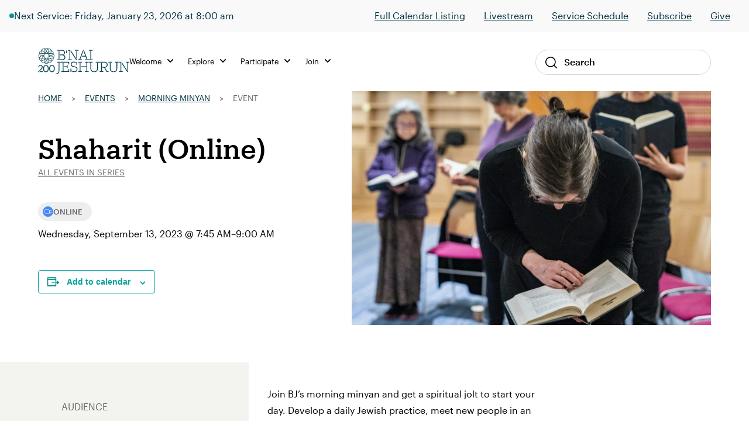

--- FILE ---
content_type: text/html; charset=UTF-8
request_url: https://bj.org/event/shaharit-online-4/2023-09-13/
body_size: 14622
content:

<!DOCTYPE html>
<html lang="en-US" class="no-js">
<head>
    <meta charset="UTF-8">
    <meta name="viewport" content="width=device-width, initial-scale=1">
    <link rel="profile" href="http://gmpg.org/xfn/11">
    
    <link rel='stylesheet' id='tribe-events-views-v2-bootstrap-datepicker-styles-css' href='https://bj.org/wp-content/plugins/the-events-calendar/vendor/bootstrap-datepicker/css/bootstrap-datepicker.standalone.min.css?ver=6.15.14' type='text/css' media='all' />
<link rel='stylesheet' id='wphb-1-css' href='https://bj.org/wp-content/uploads/hummingbird-assets/46da44a81c44804db6218d3b0fa77f64.css' type='text/css' media='all' />
<link rel='stylesheet' id='wphb-2-css' href='https://bj.org/wp-content/uploads/hummingbird-assets/a717e16d4ad74083eff8926370a5899c.css' type='text/css' media='all' />
<link rel='stylesheet' id='wphb-3-css' href='https://bj.org/wp-content/uploads/hummingbird-assets/46da44a81c44804db6218d3b0fa77f64.css' type='text/css' media='all' />
<link rel='stylesheet' id='tribe-events-views-v2-print-css' href='https://bj.org/wp-content/uploads/hummingbird-assets/6d8cc022e944dbd51fc3d511a356162d.css' type='text/css' media='print' />
<link rel='stylesheet' id='wphb-4-css' href='https://bj.org/wp-content/uploads/hummingbird-assets/46da44a81c44804db6218d3b0fa77f64.css' type='text/css' media='all' />
<link rel='stylesheet' id='tribe-events-pro-views-v2-print-css' href='https://bj.org/wp-content/uploads/hummingbird-assets/6961ce2d8efc8b474a3fd9afd0611210.css' type='text/css' media='print' />
<meta name='robots' content='index, follow, max-image-preview:large, max-snippet:-1, max-video-preview:-1' />

	<!-- This site is optimized with the Yoast SEO plugin v26.8 - https://yoast.com/product/yoast-seo-wordpress/ -->
	<title>Shaharit (Online) - B&#039;nai Jeshurun</title>
	<link rel="canonical" href="https://bj.org/event/shaharit-online-4/2023-09-13/" />
	<meta property="og:locale" content="en_US" />
	<meta property="og:type" content="article" />
	<meta property="og:title" content="Shaharit (Online) - B&#039;nai Jeshurun" />
	<meta property="og:description" content="Develop a daily Jewish practice and help us make a minyan so our members can say kaddish for their loved ones. Join us every day on Zoom, and in person on Mondays, Thursdays, and other special days with Torah reading." />
	<meta property="og:url" content="https://bj.org/event/shaharit-online-4/2023-09-13/" />
	<meta property="og:site_name" content="B&#039;nai Jeshurun" />
	<meta property="article:publisher" content="https://www.facebook.com/bnai.jeshurun/" />
	<meta property="article:modified_time" content="2023-09-20T15:09:53+00:00" />
	<meta property="og:image" content="https://bj.org/wp-content/uploads/2019/10/1905-0275.jpg" />
	<meta property="og:image:width" content="2520" />
	<meta property="og:image:height" content="2520" />
	<meta property="og:image:type" content="image/jpeg" />
	<meta name="twitter:card" content="summary_large_image" />
	<meta name="twitter:site" content="@bjnyc" />
	<script type="application/ld+json" class="yoast-schema-graph">{"@context":"https://schema.org","@graph":[{"@type":"WebPage","@id":"https://bj.org/event/shaharit-online-4/2023-09-13/","url":"https://bj.org/event/shaharit-online-4/2023-09-13/","name":"Shaharit (Online) - B&#039;nai Jeshurun","isPartOf":{"@id":"https://bj.org/#website"},"primaryImageOfPage":{"@id":"https://bj.org/event/shaharit-online-4/2023-09-13/#primaryimage"},"image":{"@id":"https://bj.org/event/shaharit-online-4/2023-09-13/#primaryimage"},"thumbnailUrl":"https://bj.org/wp-content/uploads/2019/10/1905-0275.jpg","datePublished":"2023-09-07T17:59:01+00:00","dateModified":"2023-09-20T15:09:53+00:00","breadcrumb":{"@id":"https://bj.org/event/shaharit-online-4/2023-09-13/#breadcrumb"},"inLanguage":"en-US","potentialAction":[{"@type":"ReadAction","target":["https://bj.org/event/shaharit-online-4/2023-09-13/"]}]},{"@type":"ImageObject","inLanguage":"en-US","@id":"https://bj.org/event/shaharit-online-4/2023-09-13/#primaryimage","url":"https://bj.org/wp-content/uploads/2019/10/1905-0275.jpg","contentUrl":"https://bj.org/wp-content/uploads/2019/10/1905-0275.jpg","width":2520,"height":2520,"caption":"b'nai jeshurun members reading together"},{"@type":"BreadcrumbList","@id":"https://bj.org/event/shaharit-online-4/2023-09-13/#breadcrumb","itemListElement":[{"@type":"ListItem","position":1,"name":"Home","item":"https://bj.org/"},{"@type":"ListItem","position":2,"name":"Events","item":"https://bj.org/events/"},{"@type":"ListItem","position":3,"name":"Morning Minyan","item":"https://bj.org/series/morning-minyan/"},{"@type":"ListItem","position":4,"name":"Event"}]},{"@type":"WebSite","@id":"https://bj.org/#website","url":"https://bj.org/","name":"B'nai Jeshurun","description":"Synagogue and Jewish Community in New York City","publisher":{"@id":"https://bj.org/#organization"},"potentialAction":[{"@type":"SearchAction","target":{"@type":"EntryPoint","urlTemplate":"https://bj.org/?s={search_term_string}"},"query-input":{"@type":"PropertyValueSpecification","valueRequired":true,"valueName":"search_term_string"}}],"inLanguage":"en-US"},{"@type":"Organization","@id":"https://bj.org/#organization","name":"B'nai Jeshurun","url":"https://bj.org/","logo":{"@type":"ImageObject","inLanguage":"en-US","@id":"https://bj.org/#/schema/logo/image/","url":"https://bj.org/wp-content/uploads/2019/04/footer_logo.jpg","contentUrl":"https://bj.org/wp-content/uploads/2019/04/footer_logo.jpg","width":112,"height":111,"caption":"B'nai Jeshurun"},"image":{"@id":"https://bj.org/#/schema/logo/image/"},"sameAs":["https://www.facebook.com/bnai.jeshurun/","https://x.com/bjnyc","https://www.instagram.com/bj_nyc/","https://www.youtube.com/c/BjOrgNYC"]},{"@type":"Event","name":"Shaharit (Online)","description":"Develop a daily Jewish practice and help us make a minyan so our members can say kaddish for their loved ones. Join us every day on Zoom, and in person on Mondays, Thursdays, and other special days with Torah reading.","image":{"@id":"https://bj.org/event/shaharit-online-4/2023-09-13/#primaryimage"},"url":"https://bj.org/event/shaharit-online-4/2023-09-13/","eventAttendanceMode":"https://schema.org/OfflineEventAttendanceMode","eventStatus":"https://schema.org/EventScheduled","startDate":"2023-09-13T07:45:00-04:00","endDate":"2023-09-13T09:00:00-04:00","location":{"@type":"Place","name":"Remote Access Only","description":"","url":"https://bj.org/location/remote-access-only/","address":{"@type":"PostalAddress","addressRegion":"NY","addressCountry":"United States"},"telephone":"","sameAs":""},"organizer":{"@type":"Person","name":"B&#8217;nai Jeshurun","description":"","url":"http://bj.org","telephone":"(212) 787-7600","email":"i&#110;fo&#64;&#98;&#106;.&#111;r&#103;"},"@id":"https://bj.org/event/shaharit-online-4/2023-09-13/#event","mainEntityOfPage":{"@id":"https://bj.org/event/shaharit-online-4/2023-09-13/"}}]}</script>
	<!-- / Yoast SEO plugin. -->


<link rel='dns-prefetch' href='//connect.facebook.net' />
<link rel='dns-prefetch' href='//kit.fontawesome.com' />
<link rel='dns-prefetch' href='//fonts.googleapis.com' />
<link href='http://fonts.googleapis.com' rel='preconnect' />
<link href='//fonts.gstatic.com' crossorigin='' rel='preconnect' />
<link rel="alternate" type="application/rss+xml" title="B&#039;nai Jeshurun &raquo; Shaharit (Online) Comments Feed" href="https://bj.org/event/shaharit-online-4/2023-09-13/feed/" />
<link rel="alternate" title="oEmbed (JSON)" type="application/json+oembed" href="https://bj.org/wp-json/oembed/1.0/embed?url=https%3A%2F%2Fbj.org%2Fevent%2Fshaharit-online-4%2F2023-09-13%2F" />
<link rel="alternate" title="oEmbed (XML)" type="text/xml+oembed" href="https://bj.org/wp-json/oembed/1.0/embed?url=https%3A%2F%2Fbj.org%2Fevent%2Fshaharit-online-4%2F2023-09-13%2F&#038;format=xml" />
		<style>
			.lazyload,
			.lazyloading {
				max-width: 100%;
			}
		</style>
				<style>
			.smush-dimensions {
				--smush-image-aspect-ratio: auto;
				aspect-ratio: var(--smush-image-aspect-ratio);
			}
		</style>
		<style id='wp-img-auto-sizes-contain-inline-css' type='text/css'>
img:is([sizes=auto i],[sizes^="auto," i]){contain-intrinsic-size:3000px 1500px}
/*# sourceURL=wp-img-auto-sizes-contain-inline-css */
</style>
<link rel='stylesheet' id='wphb-5-css' href='https://bj.org/wp-content/uploads/hummingbird-assets/5706c93a7ba9b76094fc4807c83f4272.css' type='text/css' media='all' />
<link rel='stylesheet' id='wp-block-library-css' href='https://bj.org/wp-includes/css/dist/block-library/style.min.css?ver=6.9' type='text/css' media='all' />
<style id='global-styles-inline-css' type='text/css'>
:root{--wp--preset--aspect-ratio--square: 1;--wp--preset--aspect-ratio--4-3: 4/3;--wp--preset--aspect-ratio--3-4: 3/4;--wp--preset--aspect-ratio--3-2: 3/2;--wp--preset--aspect-ratio--2-3: 2/3;--wp--preset--aspect-ratio--16-9: 16/9;--wp--preset--aspect-ratio--9-16: 9/16;--wp--preset--color--black: #000000;--wp--preset--color--cyan-bluish-gray: #abb8c3;--wp--preset--color--white: #ffffff;--wp--preset--color--pale-pink: #f78da7;--wp--preset--color--vivid-red: #cf2e2e;--wp--preset--color--luminous-vivid-orange: #ff6900;--wp--preset--color--luminous-vivid-amber: #fcb900;--wp--preset--color--light-green-cyan: #7bdcb5;--wp--preset--color--vivid-green-cyan: #00d084;--wp--preset--color--pale-cyan-blue: #8ed1fc;--wp--preset--color--vivid-cyan-blue: #0693e3;--wp--preset--color--vivid-purple: #9b51e0;--wp--preset--color--navy: #003d4d;--wp--preset--color--navy-darker: #003340;--wp--preset--color--teal-dark: #003E4F;--wp--preset--color--teal-darkened: #1F837C;--wp--preset--color--teal: #00a29b;--wp--preset--color--teal-light: #00bfb2;--wp--preset--color--red: #FF1F2C;--wp--preset--color--gray-light: #F9F9F9;--wp--preset--color--gray: #F3F3F0;--wp--preset--gradient--vivid-cyan-blue-to-vivid-purple: linear-gradient(135deg,rgb(6,147,227) 0%,rgb(155,81,224) 100%);--wp--preset--gradient--light-green-cyan-to-vivid-green-cyan: linear-gradient(135deg,rgb(122,220,180) 0%,rgb(0,208,130) 100%);--wp--preset--gradient--luminous-vivid-amber-to-luminous-vivid-orange: linear-gradient(135deg,rgb(252,185,0) 0%,rgb(255,105,0) 100%);--wp--preset--gradient--luminous-vivid-orange-to-vivid-red: linear-gradient(135deg,rgb(255,105,0) 0%,rgb(207,46,46) 100%);--wp--preset--gradient--very-light-gray-to-cyan-bluish-gray: linear-gradient(135deg,rgb(238,238,238) 0%,rgb(169,184,195) 100%);--wp--preset--gradient--cool-to-warm-spectrum: linear-gradient(135deg,rgb(74,234,220) 0%,rgb(151,120,209) 20%,rgb(207,42,186) 40%,rgb(238,44,130) 60%,rgb(251,105,98) 80%,rgb(254,248,76) 100%);--wp--preset--gradient--blush-light-purple: linear-gradient(135deg,rgb(255,206,236) 0%,rgb(152,150,240) 100%);--wp--preset--gradient--blush-bordeaux: linear-gradient(135deg,rgb(254,205,165) 0%,rgb(254,45,45) 50%,rgb(107,0,62) 100%);--wp--preset--gradient--luminous-dusk: linear-gradient(135deg,rgb(255,203,112) 0%,rgb(199,81,192) 50%,rgb(65,88,208) 100%);--wp--preset--gradient--pale-ocean: linear-gradient(135deg,rgb(255,245,203) 0%,rgb(182,227,212) 50%,rgb(51,167,181) 100%);--wp--preset--gradient--electric-grass: linear-gradient(135deg,rgb(202,248,128) 0%,rgb(113,206,126) 100%);--wp--preset--gradient--midnight: linear-gradient(135deg,rgb(2,3,129) 0%,rgb(40,116,252) 100%);--wp--preset--font-size--small: 13px;--wp--preset--font-size--medium: 20px;--wp--preset--font-size--large: 36px;--wp--preset--font-size--x-large: 42px;--wp--preset--spacing--20: 0.44rem;--wp--preset--spacing--30: 0.67rem;--wp--preset--spacing--40: 1rem;--wp--preset--spacing--50: 1.5rem;--wp--preset--spacing--60: 2.25rem;--wp--preset--spacing--70: 3.38rem;--wp--preset--spacing--80: 5.06rem;--wp--preset--shadow--natural: 6px 6px 9px rgba(0, 0, 0, 0.2);--wp--preset--shadow--deep: 12px 12px 50px rgba(0, 0, 0, 0.4);--wp--preset--shadow--sharp: 6px 6px 0px rgba(0, 0, 0, 0.2);--wp--preset--shadow--outlined: 6px 6px 0px -3px rgb(255, 255, 255), 6px 6px rgb(0, 0, 0);--wp--preset--shadow--crisp: 6px 6px 0px rgb(0, 0, 0);}:where(.is-layout-flex){gap: 0.5em;}:where(.is-layout-grid){gap: 0.5em;}body .is-layout-flex{display: flex;}.is-layout-flex{flex-wrap: wrap;align-items: center;}.is-layout-flex > :is(*, div){margin: 0;}body .is-layout-grid{display: grid;}.is-layout-grid > :is(*, div){margin: 0;}:where(.wp-block-columns.is-layout-flex){gap: 2em;}:where(.wp-block-columns.is-layout-grid){gap: 2em;}:where(.wp-block-post-template.is-layout-flex){gap: 1.25em;}:where(.wp-block-post-template.is-layout-grid){gap: 1.25em;}.has-black-color{color: var(--wp--preset--color--black) !important;}.has-cyan-bluish-gray-color{color: var(--wp--preset--color--cyan-bluish-gray) !important;}.has-white-color{color: var(--wp--preset--color--white) !important;}.has-pale-pink-color{color: var(--wp--preset--color--pale-pink) !important;}.has-vivid-red-color{color: var(--wp--preset--color--vivid-red) !important;}.has-luminous-vivid-orange-color{color: var(--wp--preset--color--luminous-vivid-orange) !important;}.has-luminous-vivid-amber-color{color: var(--wp--preset--color--luminous-vivid-amber) !important;}.has-light-green-cyan-color{color: var(--wp--preset--color--light-green-cyan) !important;}.has-vivid-green-cyan-color{color: var(--wp--preset--color--vivid-green-cyan) !important;}.has-pale-cyan-blue-color{color: var(--wp--preset--color--pale-cyan-blue) !important;}.has-vivid-cyan-blue-color{color: var(--wp--preset--color--vivid-cyan-blue) !important;}.has-vivid-purple-color{color: var(--wp--preset--color--vivid-purple) !important;}.has-black-background-color{background-color: var(--wp--preset--color--black) !important;}.has-cyan-bluish-gray-background-color{background-color: var(--wp--preset--color--cyan-bluish-gray) !important;}.has-white-background-color{background-color: var(--wp--preset--color--white) !important;}.has-pale-pink-background-color{background-color: var(--wp--preset--color--pale-pink) !important;}.has-vivid-red-background-color{background-color: var(--wp--preset--color--vivid-red) !important;}.has-luminous-vivid-orange-background-color{background-color: var(--wp--preset--color--luminous-vivid-orange) !important;}.has-luminous-vivid-amber-background-color{background-color: var(--wp--preset--color--luminous-vivid-amber) !important;}.has-light-green-cyan-background-color{background-color: var(--wp--preset--color--light-green-cyan) !important;}.has-vivid-green-cyan-background-color{background-color: var(--wp--preset--color--vivid-green-cyan) !important;}.has-pale-cyan-blue-background-color{background-color: var(--wp--preset--color--pale-cyan-blue) !important;}.has-vivid-cyan-blue-background-color{background-color: var(--wp--preset--color--vivid-cyan-blue) !important;}.has-vivid-purple-background-color{background-color: var(--wp--preset--color--vivid-purple) !important;}.has-black-border-color{border-color: var(--wp--preset--color--black) !important;}.has-cyan-bluish-gray-border-color{border-color: var(--wp--preset--color--cyan-bluish-gray) !important;}.has-white-border-color{border-color: var(--wp--preset--color--white) !important;}.has-pale-pink-border-color{border-color: var(--wp--preset--color--pale-pink) !important;}.has-vivid-red-border-color{border-color: var(--wp--preset--color--vivid-red) !important;}.has-luminous-vivid-orange-border-color{border-color: var(--wp--preset--color--luminous-vivid-orange) !important;}.has-luminous-vivid-amber-border-color{border-color: var(--wp--preset--color--luminous-vivid-amber) !important;}.has-light-green-cyan-border-color{border-color: var(--wp--preset--color--light-green-cyan) !important;}.has-vivid-green-cyan-border-color{border-color: var(--wp--preset--color--vivid-green-cyan) !important;}.has-pale-cyan-blue-border-color{border-color: var(--wp--preset--color--pale-cyan-blue) !important;}.has-vivid-cyan-blue-border-color{border-color: var(--wp--preset--color--vivid-cyan-blue) !important;}.has-vivid-purple-border-color{border-color: var(--wp--preset--color--vivid-purple) !important;}.has-vivid-cyan-blue-to-vivid-purple-gradient-background{background: var(--wp--preset--gradient--vivid-cyan-blue-to-vivid-purple) !important;}.has-light-green-cyan-to-vivid-green-cyan-gradient-background{background: var(--wp--preset--gradient--light-green-cyan-to-vivid-green-cyan) !important;}.has-luminous-vivid-amber-to-luminous-vivid-orange-gradient-background{background: var(--wp--preset--gradient--luminous-vivid-amber-to-luminous-vivid-orange) !important;}.has-luminous-vivid-orange-to-vivid-red-gradient-background{background: var(--wp--preset--gradient--luminous-vivid-orange-to-vivid-red) !important;}.has-very-light-gray-to-cyan-bluish-gray-gradient-background{background: var(--wp--preset--gradient--very-light-gray-to-cyan-bluish-gray) !important;}.has-cool-to-warm-spectrum-gradient-background{background: var(--wp--preset--gradient--cool-to-warm-spectrum) !important;}.has-blush-light-purple-gradient-background{background: var(--wp--preset--gradient--blush-light-purple) !important;}.has-blush-bordeaux-gradient-background{background: var(--wp--preset--gradient--blush-bordeaux) !important;}.has-luminous-dusk-gradient-background{background: var(--wp--preset--gradient--luminous-dusk) !important;}.has-pale-ocean-gradient-background{background: var(--wp--preset--gradient--pale-ocean) !important;}.has-electric-grass-gradient-background{background: var(--wp--preset--gradient--electric-grass) !important;}.has-midnight-gradient-background{background: var(--wp--preset--gradient--midnight) !important;}.has-small-font-size{font-size: var(--wp--preset--font-size--small) !important;}.has-medium-font-size{font-size: var(--wp--preset--font-size--medium) !important;}.has-large-font-size{font-size: var(--wp--preset--font-size--large) !important;}.has-x-large-font-size{font-size: var(--wp--preset--font-size--x-large) !important;}
/*# sourceURL=global-styles-inline-css */
</style>

<style id='classic-theme-styles-inline-css' type='text/css'>
/*! This file is auto-generated */
.wp-block-button__link{color:#fff;background-color:#32373c;border-radius:9999px;box-shadow:none;text-decoration:none;padding:calc(.667em + 2px) calc(1.333em + 2px);font-size:1.125em}.wp-block-file__button{background:#32373c;color:#fff;text-decoration:none}
/*# sourceURL=/wp-includes/css/classic-themes.min.css */
</style>
<link rel='stylesheet' id='wphb-6-css' href='https://bj.org/wp-content/uploads/hummingbird-assets/d6790095da666642f6c081577115a964.css' type='text/css' media='all' />
<link rel="preload" as="style" href="//fonts.googleapis.com/css?family=Roboto%3A300%2C400%2C500%2C700%2C900&#038;ver=1765914161" /><link rel='stylesheet' id='fonts-css' href='//fonts.googleapis.com/css?family=Roboto%3A300%2C400%2C500%2C700%2C900&#038;ver=1765914161' type='text/css' media='print' onload='this.media=&#34;all&#34;' />
<link rel='stylesheet' id='wphb-7-css' href='https://bj.org/wp-content/uploads/hummingbird-assets/318b74b787a176bd9f459787d82fb022.css' type='text/css' media='all' />
<script type="text/javascript" src="https://bj.org/wp-content/uploads/hummingbird-assets/40f3125a1a0988f0ec33c3596e35ff96.js" id="wphb-8-js"></script>
<script type="text/javascript" src="https://bj.org/wp-content/uploads/hummingbird-assets/2b74fdb64138bab4cd467d1d5a15db99.js" id="wphb-9-js"></script>
<script type="text/javascript" id="beehive-gtm-frontend-header-js-after">
/* <![CDATA[ */
var dataLayer = [];
(function(w,d,s,l,i){w[l]=w[l]||[];w[l].push({'gtm.start':
			new Date().getTime(),event:'gtm.js'});var f=d.getElementsByTagName(s)[0],
			j=d.createElement(s),dl=l!='dataLayer'?'&l='+l:'';j.async=true;j.src=
			'https://www.googletagmanager.com/gtm.js?id='+i+dl;f.parentNode.insertBefore(j,f);
			})(window,document,'script','dataLayer','GTM-KDWJP86');
//# sourceURL=beehive-gtm-frontend-header-js-after
/* ]]> */
</script>
<script type="text/javascript" src="https://bj.org/wp-content/uploads/hummingbird-assets/1f7fce49d82fddfc8cb6dd2161f7de0e.js" id="timed-content_js-js"></script>
<link rel="https://api.w.org/" href="https://bj.org/wp-json/" /><link rel="alternate" title="JSON" type="application/json" href="https://bj.org/wp-json/wp/v2/tribe_events/10008056" /><link rel="EditURI" type="application/rsd+xml" title="RSD" href="https://bj.org/xmlrpc.php?rsd" />
<meta name="generator" content="WordPress 6.9" />
<link rel='shortlink' href='https://bj.org/?p=10008056' />
<meta name="tec-api-version" content="v1"><meta name="tec-api-origin" content="https://bj.org"><link rel="alternate" href="https://bj.org/wp-json/tribe/events/v1/events/10008056" />		<script>
			document.documentElement.className = document.documentElement.className.replace('no-js', 'js');
		</script>
				<style>
			.no-js img.lazyload {
				display: none;
			}

			figure.wp-block-image img.lazyloading {
				min-width: 150px;
			}

			.lazyload,
			.lazyloading {
				--smush-placeholder-width: 100px;
				--smush-placeholder-aspect-ratio: 1/1;
				width: var(--smush-image-width, var(--smush-placeholder-width)) !important;
				aspect-ratio: var(--smush-image-aspect-ratio, var(--smush-placeholder-aspect-ratio)) !important;
			}

						.lazyload, .lazyloading {
				opacity: 0;
			}

			.lazyloaded {
				opacity: 1;
				transition: opacity 400ms;
				transition-delay: 0ms;
			}

					</style>
		
<!-- Meta Pixel Code -->
<script type='text/javascript'>
!function(f,b,e,v,n,t,s){if(f.fbq)return;n=f.fbq=function(){n.callMethod?
n.callMethod.apply(n,arguments):n.queue.push(arguments)};if(!f._fbq)f._fbq=n;
n.push=n;n.loaded=!0;n.version='2.0';n.queue=[];t=b.createElement(e);t.async=!0;
t.src=v;s=b.getElementsByTagName(e)[0];s.parentNode.insertBefore(t,s)}(window,
document,'script','https://connect.facebook.net/en_US/fbevents.js');
</script>
<!-- End Meta Pixel Code -->
<script type='text/javascript'>var url = window.location.origin + '?ob=open-bridge';
            fbq('set', 'openbridge', '244561319445377', url);
fbq('init', '244561319445377', {}, {
    "agent": "wordpress-6.9-4.1.5"
})</script><script type='text/javascript'>
    fbq('track', 'PageView', []);
  </script><style type="text/css">.recentcomments a{display:inline !important;padding:0 !important;margin:0 !important;}</style><link rel="icon" href="https://bj.org/wp-content/uploads/2019/08/cropped-favicon-32x32.png" sizes="32x32" />
<link rel="icon" href="https://bj.org/wp-content/uploads/2019/08/cropped-favicon-192x192.png" sizes="192x192" />
<link rel="apple-touch-icon" href="https://bj.org/wp-content/uploads/2019/08/cropped-favicon-180x180.png" />
<meta name="msapplication-TileImage" content="https://bj.org/wp-content/uploads/2019/08/cropped-favicon-270x270.png" />
		<style type="text/css" id="wp-custom-css">
			/* Temp fix for tribe content in menu */
footer.footer .tribe-events {
    display: none !important;
}
		</style>
		
</head><body class="wp-singular tribe_events-template-default single single-tribe_events postid-10008056 wp-theme-defaultTheme tribe-events-page-template tribe-no-js events-single tribe-events-style-full tribe-events-style-theme">


<div id="page"
     class="site">
    <div class="site-inner">
        <header class="site-header">
                <div class="header-alert hidden"></div>
                

<div class="header-live show-live lg:block">
    <div class="live-container">
        <div
            class="live-indicator-start-content flex flex-col md:flex-row gap-3"
        >
            <div class="flex gap-3 items-center">
    <div 
        class="live-indicator-light w-2 h-2 rounded-full bg-teal-gradient"
    ></div>

            <div>
            <a 
                href="https://bj.org/event/shaharit-online-10-2/2026-01-23/"
                style="text-decoration: none;"
            >
                Next Service: Friday, January 23, 2026 at 8:00 am            </a>
        </div>
    
</div>

        </div>

        <div
            class="live-indicator-end-content"
        >


        <ul id="menu-top-menu" class="menu"><li id="menu-item-104147" class="menu-item menu-item-type-custom menu-item-object-custom menu-item-104147"><a href="https://bj.org/events/event-listings/">Full Calendar Listing</a></li>
<li id="menu-item-104187" class="menu-item menu-item-type-post_type menu-item-object-page menu-item-104187"><a href="https://bj.org/live/">Livestream</a></li>
<li id="menu-item-87859" class="menu-item menu-item-type-custom menu-item-object-custom menu-item-87859"><a href="https://bj.org/our-focus/prayer-music-spirituality/service-schedule/">Service Schedule</a></li>
<li id="menu-item-87860" class="menu-item menu-item-type-custom menu-item-object-custom menu-item-87860"><a href="http://eepurl.com/XOxJH">Subscribe</a></li>
<li id="menu-item-87861" class="menu-item menu-item-type-post_type menu-item-object-page menu-item-87861"><a href="https://bj.org/give/">Give</a></li>
</ul>            <!-- <a 
                href="/events/"
            >View Schedule</a>
            <a 
                href="https://www.youtube.com/channel/UCtfFS-quDW94p3NiOIKMQ0Q?sub_confirmation=1"
            >Subscribe</a> -->
        </div>
    </div>
    <!-- <div class="close-bar-button"></div> -->
</div>

<script>
    ;(async () => {
        
        try {
            // Get live .live-indicator-start-content
            const liveIndicatorStartContent = document.querySelector('.live-indicator-start-content')

            // Fetch check_for_currently_live_video
            const liveDetailsResponse = await fetch( '/wp-admin/admin-ajax.php?action=get_live_indicator_details' )
            const { data: liveDetails } = await liveDetailsResponse.json()

            // Load html into liveIndicatorStartContent
            liveIndicatorStartContent.innerHTML = liveDetails.html
        } catch ( error ) {
            console.warn( 'Could not fetch live details from browser', error )
        }
    })()
</script>
            <div class="global-nav-wrap">
                <div class="global-nav-container">
                    <div id="js-menu-toggle"
                         class="menu-toggle">
                        <div id="js-icn-menu"
                             class="icn-menu">
                            <span></span>
                            <span></span>
                            <span></span>
                        </div>
                    </div>

                    <div class="nav-logo-wrap">
                        <a href="/">
                            <img src="https://bj.org/wp-content/themes/defaultTheme/images/svg/logo-bj-color-200.svg"
                                 alt="Logo BJ">
                        </a>
                    </div>

                    <!-- <div class="account-link-wrap">
                        <a href="/">
                            <img src="https://bj.org/wp-content/themes/defaultTheme/images/icons/profile.svg"
                                 alt="Profile Link">
                        </a>
                    </div> -->
                    <div></div>

                    <div class="desktop-nav-wrap">
                        
<nav class="desktop-nav">
    <div class="desktop-nav-main">
                    <div class="nav-item">
    <ul class="menu">
        <li class="menu-item">
            <a>
                Welcome                <span class="nav-icon"></span>
            </a>
            <div class="nav-sub-wrap">
                <div class="nav-sub-offset"></div>
                <div class="nav-sub-container">
                
                    <div class="menu-welcome-container"><ul id="menu-welcome" class="menu"><li id="menu-item-87857" class="menu-item menu-item-type-post_type menu-item-object-page menu-item-87857"><a href="https://bj.org/what-we-believe/">What We Believe</a></li>
<li id="menu-item-88038" class="menu-item menu-item-type-post_type menu-item-object-page menu-item-88038"><a href="https://bj.org/meet-the-bj-team/">Meet the Team</a></li>
<li id="menu-item-87969" class="menu-item menu-item-type-post_type menu-item-object-page menu-item-87969"><a href="https://bj.org/history/">Our History</a></li>
<li id="menu-item-87970" class="menu-item menu-item-type-post_type menu-item-object-page menu-item-87970"><a href="https://bj.org/our-campus/">Our Campus</a></li>
<li id="menu-item-101380" class="menu-item menu-item-type-post_type menu-item-object-page menu-item-101380"><a href="https://bj.org/what-to-expect/">What to Expect</a></li>
<li id="menu-item-104153" class="menu-item menu-item-type-post_type menu-item-object-page menu-item-104153"><a href="https://bj.org/exploring-judaism/">Exploring Judaism</a></li>
</ul></div>                
                    <aside class="nav-aside">
                                            </aside>

                </div>
            </div>
        </li>
    </ul>
</div>                    <div class="nav-item">
    <ul class="menu">
        <li class="menu-item">
            <a>
                Explore                <span class="nav-icon"></span>
            </a>
            <div class="nav-sub-wrap">
                <div class="nav-sub-offset"></div>
                <div class="nav-sub-container">
                
                    <div class="menu-explore-container"><ul id="menu-explore" class="menu"><li id="menu-item-101387" class="menu-item menu-item-type-post_type menu-item-object-page menu-item-101387"><a href="https://bj.org/our-program-guide/">Program Guide</a></li>
<li id="menu-item-103959" class="menu-item menu-item-type-custom menu-item-object-custom menu-item-103959"><a href="https://bj.org/programs/music/">Music</a></li>
<li id="menu-item-104043" class="menu-item menu-item-type-custom menu-item-object-custom menu-item-104043"><a href="https://bj.org/events/event-listings/?tribe_events_cat=classes&#038;audience=adults">Adult Learning</a></li>
<li id="menu-item-105305" class="menu-item menu-item-type-custom menu-item-object-custom menu-item-105305"><a href="https://bj.org/events/event-listings/?audience=birth-age-4%2Cgrades-k-2%2Cage-8-12%2Cteens-13-18">Family &#038; Youth</a></li>
<li id="menu-item-104042" class="menu-item menu-item-type-custom menu-item-object-custom menu-item-104042"><a href="https://bj.org/programs/aviv-20s-and-30s/">Aviv (20s &#038; 30s)</a></li>
<li id="menu-item-116540" class="menu-item menu-item-type-post_type menu-item-object-page menu-item-116540"><a href="https://bj.org/our-focus/life-moments-milestones/">Lifecycle Support</a></li>
<li id="menu-item-122850" class="menu-item menu-item-type-post_type menu-item-object-page menu-item-122850"><a href="https://bj.org/rent-our-spaces/">Rent Our Spaces</a></li>
</ul></div>                
                    <aside class="nav-aside">
                                                            <a href="https://bj.org/sermons/" target="_self">
                                        <img width="260" height="160" src="https://bj.org/wp-content/uploads/2025/12/BJ-Podcast-Cover-Art-260-x-200-px.png" class="attachment-thumbnail-menu-image size-thumbnail-menu-image wp-image" alt="" decoding="async" srcset="https://bj.org/wp-content/uploads/2025/12/BJ-Podcast-Cover-Art-260-x-200-px.png 260w, https://bj.org/wp-content/uploads/2025/12/BJ-Podcast-Cover-Art-260-x-200-px-200x123.png 200w" sizes="(max-width: 260px) 100vw, 260px" />                                    </a>
                                    <p>*NEW* Listen to the weekly Divrei Torah wherever you get your podcasts!</p>                    </aside>

                </div>
            </div>
        </li>
    </ul>
</div>                    <div class="nav-item">
    <ul class="menu">
        <li class="menu-item">
            <a>
                Participate                <span class="nav-icon"></span>
            </a>
            <div class="nav-sub-wrap">
                <div class="nav-sub-offset"></div>
                <div class="nav-sub-container">
                
                    <div class="menu-participate-container"><ul id="menu-participate" class="menu"><li id="menu-item-87818" class="menu-item menu-item-type-post_type menu-item-object-page menu-item-87818"><a href="https://bj.org/events/event-listings/">Full Calendar Listing</a></li>
<li id="menu-item-105287" class="menu-item menu-item-type-post_type menu-item-object-page menu-item-105287"><a href="https://bj.org/our-focus/prayer-music-spirituality/service-schedule/">Service Schedule</a></li>
<li id="menu-item-122861" class="menu-item menu-item-type-post_type menu-item-object-page menu-item-122861"><a href="https://bj.org/this-shabbat-at-bj/">This Shabbat at BJ</a></li>
<li id="menu-item-101383" class="menu-item menu-item-type-custom menu-item-object-custom menu-item-101383"><a href="https://bj.org/programs/volunteer-opportunities/">Volunteer Opportunities</a></li>
<li id="menu-item-101384" class="menu-item menu-item-type-custom menu-item-object-custom menu-item-101384"><a href="https://bj.org/programs/2022-havurot/">Havurot &#038; Small Groups</a></li>
</ul></div>                
                    <aside class="nav-aside">
                                                            <a href="https://bj.org/programs/hanukkah/" target="_self">
                                        <img width="260" height="146" src="https://bj.org/wp-content/uploads/2018/12/Hanukkah-Email-Banner-2023-2.gif" class="attachment-thumbnail-menu-image size-thumbnail-menu-image wp-image" alt="" decoding="async" />                                    </a>
                                    <p>Celebrate Hanukkah at BJ!</p>                    </aside>

                </div>
            </div>
        </li>
    </ul>
</div>            </div>
    <div class="desktop-nav-right">
        <div class="nav-item">
    <ul class="menu">
        <li class="menu-item">
            <a>
                Join                <span class="nav-icon"></span>
            </a>
            <div class="nav-sub-wrap">
                <div class="nav-sub-offset"></div>
                <div class="nav-sub-container">
                
                    <div class="menu-join-container"><ul id="menu-join" class="menu"><li id="menu-item-101385" class="menu-item menu-item-type-post_type menu-item-object-page menu-item-101385"><a href="https://bj.org/membership/">Membership</a></li>
<li id="menu-item-101631" class="menu-item menu-item-type-custom menu-item-object-custom menu-item-101631"><a href="https://bj.org/programs/kadima/">Kadima@BJ</a></li>
<li id="menu-item-101386" class="menu-item menu-item-type-post_type menu-item-object-page menu-item-101386"><a href="https://bj.org/careers/">Careers</a></li>
</ul></div>                
                    <aside class="nav-aside">
                                            </aside>

                </div>
            </div>
        </li>
    </ul>
</div>    </div>
</nav>                        

                        <div class="header-search">
                            
<form role="search" method="get" class="search-form" action="https://bj.org">
	<label>
		<span class="screen-reader-text">Search for:</span>
		<input class="search-field"  autocomplete="off" value="" name="s" type="search" placeholder="Search"><span class="cross-btn"></span>
	</label>
	<button type="submit" class="search-submit"><span class="screen-reader-text">Search</span></button>
</form>                        </div>
                    </div>
                </div>
            </div>
        </header>


        

<section id="js-menu-slide" class="menu-slide">
    <div class="nav-menu">
        <div class="page-accordion">
                            <div class="single-accordion">
                    <div class="single-accordion__title">
                        <h4>Welcome</h4>
                        <span class="single-accordion__icons"></span>
                    </div>
                    <div class="single-accordion__content">
                        <div class="menu-welcome-container"><ul id="menu-welcome-1" class="menu"><li class="menu-item menu-item-type-post_type menu-item-object-page menu-item-87857"><a href="https://bj.org/what-we-believe/">What We Believe</a></li>
<li class="menu-item menu-item-type-post_type menu-item-object-page menu-item-88038"><a href="https://bj.org/meet-the-bj-team/">Meet the Team</a></li>
<li class="menu-item menu-item-type-post_type menu-item-object-page menu-item-87969"><a href="https://bj.org/history/">Our History</a></li>
<li class="menu-item menu-item-type-post_type menu-item-object-page menu-item-87970"><a href="https://bj.org/our-campus/">Our Campus</a></li>
<li class="menu-item menu-item-type-post_type menu-item-object-page menu-item-101380"><a href="https://bj.org/what-to-expect/">What to Expect</a></li>
<li class="menu-item menu-item-type-post_type menu-item-object-page menu-item-104153"><a href="https://bj.org/exploring-judaism/">Exploring Judaism</a></li>
</ul></div>                    </div>
                </div>
                <br>
                            <div class="single-accordion">
                    <div class="single-accordion__title">
                        <h4>Explore</h4>
                        <span class="single-accordion__icons"></span>
                    </div>
                    <div class="single-accordion__content">
                        <div class="menu-explore-container"><ul id="menu-explore-1" class="menu"><li class="menu-item menu-item-type-post_type menu-item-object-page menu-item-101387"><a href="https://bj.org/our-program-guide/">Program Guide</a></li>
<li class="menu-item menu-item-type-custom menu-item-object-custom menu-item-103959"><a href="https://bj.org/programs/music/">Music</a></li>
<li class="menu-item menu-item-type-custom menu-item-object-custom menu-item-104043"><a href="https://bj.org/events/event-listings/?tribe_events_cat=classes&#038;audience=adults">Adult Learning</a></li>
<li class="menu-item menu-item-type-custom menu-item-object-custom menu-item-105305"><a href="https://bj.org/events/event-listings/?audience=birth-age-4%2Cgrades-k-2%2Cage-8-12%2Cteens-13-18">Family &#038; Youth</a></li>
<li class="menu-item menu-item-type-custom menu-item-object-custom menu-item-104042"><a href="https://bj.org/programs/aviv-20s-and-30s/">Aviv (20s &#038; 30s)</a></li>
<li class="menu-item menu-item-type-post_type menu-item-object-page menu-item-116540"><a href="https://bj.org/our-focus/life-moments-milestones/">Lifecycle Support</a></li>
<li class="menu-item menu-item-type-post_type menu-item-object-page menu-item-122850"><a href="https://bj.org/rent-our-spaces/">Rent Our Spaces</a></li>
</ul></div>                    </div>
                </div>
                <br>
                            <div class="single-accordion">
                    <div class="single-accordion__title">
                        <h4>Participate</h4>
                        <span class="single-accordion__icons"></span>
                    </div>
                    <div class="single-accordion__content">
                        <div class="menu-participate-container"><ul id="menu-participate-1" class="menu"><li class="menu-item menu-item-type-post_type menu-item-object-page menu-item-87818"><a href="https://bj.org/events/event-listings/">Full Calendar Listing</a></li>
<li class="menu-item menu-item-type-post_type menu-item-object-page menu-item-105287"><a href="https://bj.org/our-focus/prayer-music-spirituality/service-schedule/">Service Schedule</a></li>
<li class="menu-item menu-item-type-post_type menu-item-object-page menu-item-122861"><a href="https://bj.org/this-shabbat-at-bj/">This Shabbat at BJ</a></li>
<li class="menu-item menu-item-type-custom menu-item-object-custom menu-item-101383"><a href="https://bj.org/programs/volunteer-opportunities/">Volunteer Opportunities</a></li>
<li class="menu-item menu-item-type-custom menu-item-object-custom menu-item-101384"><a href="https://bj.org/programs/2022-havurot/">Havurot &#038; Small Groups</a></li>
</ul></div>                    </div>
                </div>
                <br>
                            <div class="single-accordion">
                    <div class="single-accordion__title">
                        <h4>Join</h4>
                        <span class="single-accordion__icons"></span>
                    </div>
                    <div class="single-accordion__content">
                        <div class="menu-join-container"><ul id="menu-join-1" class="menu"><li class="menu-item menu-item-type-post_type menu-item-object-page menu-item-101385"><a href="https://bj.org/membership/">Membership</a></li>
<li class="menu-item menu-item-type-custom menu-item-object-custom menu-item-101631"><a href="https://bj.org/programs/kadima/">Kadima@BJ</a></li>
<li class="menu-item menu-item-type-post_type menu-item-object-page menu-item-101386"><a href="https://bj.org/careers/">Careers</a></li>
</ul></div>                    </div>
                </div>
                <br>
                                </div>
    </div>

    <div class="quick-menu">
        <ul id="menu-top-menu-1" class="menu"><li class="menu-item menu-item-type-custom menu-item-object-custom menu-item-104147"><a href="https://bj.org/events/event-listings/">Full Calendar Listing</a></li>
<li class="menu-item menu-item-type-post_type menu-item-object-page menu-item-104187"><a href="https://bj.org/live/">Livestream</a></li>
<li class="menu-item menu-item-type-custom menu-item-object-custom menu-item-87859"><a href="https://bj.org/our-focus/prayer-music-spirituality/service-schedule/">Service Schedule</a></li>
<li class="menu-item menu-item-type-custom menu-item-object-custom menu-item-87860"><a href="http://eepurl.com/XOxJH">Subscribe</a></li>
<li class="menu-item menu-item-type-post_type menu-item-object-page menu-item-87861"><a href="https://bj.org/give/">Give</a></li>
</ul>    </div>

    <div class="header-search">
        
<form role="search" method="get" class="search-form" action="https://bj.org">
	<label>
		<span class="screen-reader-text">Search for:</span>
		<input class="search-field"  autocomplete="off" value="" name="s" type="search" placeholder="Search"><span class="cross-btn"></span>
	</label>
	<button type="submit" class="search-submit"><span class="screen-reader-text">Search</span></button>
</form>    </div>
</section>
        <div id="content"
             class="site-content">

<section id="tribe-events-pg-template" class="tribe-events-pg-template" role="main"><div class="tribe-events-before-html"></div><span class="tribe-events-ajax-loading"><img class="tribe-events-spinner-medium" src="https://bj.org/wp-content/plugins/the-events-calendar/src/resources/images/tribe-loading.gif" alt="Loading Events" /></span>
<div id="tribe-events-content" class="tribe-events-single">


    <!-- Notices -->
    <!-- <div class="tribe-events-notices"><ul><li>This event has passed.</li></ul></div><div  class="tribe-events-series-relationship-single-marker tribe-common" >
	<span class="tribe-events-series-relationship-single-marker__icon">
		
<svg  class="tribe-common-c-svgicon tribe-common-c-svgicon--series tribe-events-series-relationship-single-marker__icon-svg"  width="14" height="12" viewBox="0 0 14 12" fill="none" xmlns="http://www.w3.org/2000/svg" aria-hidden="true">
	<rect x="0.5" y="4.5" width="9" height="7" />
	<path d="M2 2.5H11.5V10" />
	<path d="M4 0.5H13.5V8" />
</svg>
	</span>
	<span class="tribe-events-series-relationship-single-marker__prefix">
		Event Series:	</span>

	<a
		href="https://bj.org/series/morning-minyan/"
		class="tribe-events-series-relationship-single-marker__title tribe-common-cta--alt"
	>
		<span class="tec_series_marker__title" >
			Morning Minyan		</span>
	</a>
</div>
 -->

            <section class="hero-wi-breadcrumb" id="post-10008056" class="post-10008056 tribe_events type-tribe_events status-publish has-post-thumbnail hentry venue-online tribe_events_cat-services tribe_events_cat-featured-in-next-service cat_services cat_featured-in-next-service tribe-recurring-event tribe-recurring-event-parent">

            <div class="tribe-events-event-image"><img width="2520" height="2520" src="https://bj.org/wp-content/uploads/2019/10/1905-0275.jpg" class="attachment-full size-full wp-image wp-post-image" alt="b&#039;nai jeshurun members reading together" decoding="async" fetchpriority="high" srcset="https://bj.org/wp-content/uploads/2019/10/1905-0275.jpg 2520w, https://bj.org/wp-content/uploads/2019/10/1905-0275-300x300.jpg 300w, https://bj.org/wp-content/uploads/2019/10/1905-0275-1024x1024.jpg 1024w, https://bj.org/wp-content/uploads/2019/10/1905-0275-150x150.jpg 150w, https://bj.org/wp-content/uploads/2019/10/1905-0275-250x250.jpg 250w, https://bj.org/wp-content/uploads/2019/10/1905-0275-1536x1536.jpg 1536w, https://bj.org/wp-content/uploads/2019/10/1905-0275-2048x2048.jpg 2048w, https://bj.org/wp-content/uploads/2019/10/1905-0275-920x920.jpg 920w, https://bj.org/wp-content/uploads/2019/10/1905-0275-200x200.jpg 200w, https://bj.org/wp-content/uploads/2019/10/1905-0275-900x900.jpg 900w, https://bj.org/wp-content/uploads/2019/10/1905-0275-570x570.jpg 570w, https://bj.org/wp-content/uploads/2019/10/1905-0275-768x768.jpg 768w" sizes="(max-width: 2520px) 100vw, 2520px" /></div>
            
<div class="uppercase breadcrumbs text-sm text-black/60 lg:hidden"><span><span><a href="https://bj.org/">Home</a></span> 
<span class="mx-3"> > </span> <span><a href="https://bj.org/events/">Events</a></span> 
<span class="mx-3"> > </span> <span><a href="https://bj.org/series/morning-minyan/">Morning Minyan</a></span> 
<span class="mx-3"> > </span> <span class="breadcrumb_last" aria-current="page">Event</span></span></div>  
            <div class="content">
                
<div class="uppercase breadcrumbs text-sm text-black/60 hidden lg:block mb-6"><span><span><a href="https://bj.org/">Home</a></span> 
<span class="mx-3"> > </span> <span><a href="https://bj.org/events/">Events</a></span> 
<span class="mx-3"> > </span> <span><a href="https://bj.org/series/morning-minyan/">Morning Minyan</a></span> 
<span class="mx-3"> > </span> <span class="breadcrumb_last" aria-current="page">Event</span></span></div>  
                <h1  style="margin-bottom: 0px;" >Shaharit (Online)</h1>

                                    <a class="uppercase breadcrumbs text-sm text-black/60 hidden lg:block mb-6 underline primary" href="https://bj.org/series/morning-minyan/" title="All events in series">
                        All events in series
                    </a>

                
                <div class="event-details">

                    


 <span class="tags my-2">
    
<span  class="tag">
            <div class="tag__icon tag__icon--svg">
                            <svg width="18" height="18" viewBox="0 0 18 18" fill="none" xmlns="http://www.w3.org/2000/svg">
<rect width="18" height="18" rx="9" fill="#4888F7"/>
<path fill-rule="evenodd" clip-rule="evenodd" d="M4.125 6.09375C4.10014 6.09375 4.07629 6.10363 4.05871 6.12121C4.04113 6.13879 4.03125 6.16264 4.03125 6.1875V10.6875C4.03125 11.0107 4.15965 11.3207 4.38821 11.5493C4.61677 11.7778 4.92677 11.9062 5.25 11.9062H11.25C11.2749 11.9062 11.2987 11.8964 11.3163 11.8788C11.3339 11.8612 11.3438 11.8374 11.3438 11.8125V7.3125C11.3438 6.98927 11.2153 6.67927 10.9868 6.45071C10.7582 6.22215 10.4482 6.09375 10.125 6.09375H4.125ZM4.125 5.53125H10.125C10.5974 5.53125 11.0505 5.71892 11.3845 6.05297C11.7186 6.38702 11.9062 6.84008 11.9062 7.3125V11.8125C11.9062 11.9865 11.8371 12.1535 11.714 12.2765C11.591 12.3996 11.424 12.4688 11.25 12.4688H5.25C4.77758 12.4688 4.32452 12.2811 3.99047 11.947C3.65642 11.613 3.46875 11.1599 3.46875 10.6875V6.1875C3.46875 6.01345 3.53789 5.84653 3.66096 5.72346C3.78403 5.60039 3.95095 5.53125 4.125 5.53125Z" fill="white"/>
<path fill-rule="evenodd" clip-rule="evenodd" d="M14.3912 6.50674C14.4779 6.55707 14.5313 6.64974 14.5313 6.75V11.25C14.5313 11.3503 14.4779 11.4429 14.3912 11.4933C14.3045 11.5436 14.1976 11.5439 14.1105 11.4942L11.4855 9.99419C11.3506 9.91713 11.3038 9.74533 11.3809 9.61046C11.4579 9.4756 11.6297 9.42874 11.7646 9.50581L13.9688 10.7654V7.23464L11.7646 8.49419C11.6297 8.57126 11.4579 8.5244 11.3809 8.38954C11.3038 8.25467 11.3506 8.08287 11.4855 8.00581L14.1105 6.50581C14.1976 6.45607 14.3045 6.45642 14.3912 6.50674Z" fill="white"/>
</svg>
                    </div>
        <span class="tag__label"  slot="event_participation_online" data-slot-wrapper=".tag" >Online</span>
</span>
</span>


                    <!-- date/time -->
                    <span class="date-time"><span class="tribe-event-date-start">Wednesday, September 13, 2023 @ 7:45 AM</span>–<span class="tribe-event-time">9:00 AM</span></span>
                    <!-- cost -->
                    
                    <!-- add to cal -->
                    <div class="add-to-cal">
                        <div class="tribe-events tribe-common">
	<div class="tribe-events-c-subscribe-dropdown__container">
		<div class="tribe-events-c-subscribe-dropdown">
			<div class="tribe-common-c-btn-border tribe-events-c-subscribe-dropdown__button">
				<svg
	 class="tribe-common-c-svgicon tribe-common-c-svgicon--cal-export tribe-events-c-subscribe-dropdown__export-icon" 	aria-hidden="true"
	viewBox="0 0 23 17"
	xmlns="http://www.w3.org/2000/svg"
>
	<path fill-rule="evenodd" clip-rule="evenodd" d="M.128.896V16.13c0 .211.145.383.323.383h15.354c.179 0 .323-.172.323-.383V.896c0-.212-.144-.383-.323-.383H.451C.273.513.128.684.128.896Zm16 6.742h-.901V4.679H1.009v10.729h14.218v-3.336h.901V7.638ZM1.01 1.614h14.218v2.058H1.009V1.614Z" />
	<path d="M20.5 9.846H8.312M18.524 6.953l2.89 2.909-2.855 2.855" stroke-width="1.2" stroke-linecap="round" stroke-linejoin="round"/>
</svg>
				<button
					class="tribe-events-c-subscribe-dropdown__button-text"
					aria-expanded="false"
					aria-controls="tribe-events-subscribe-dropdown-content"
					aria-label="View links to add events to your calendar"
				>
					Add to calendar				</button>
				<svg
	 class="tribe-common-c-svgicon tribe-common-c-svgicon--caret-down tribe-events-c-subscribe-dropdown__button-icon" 	aria-hidden="true"
	viewBox="0 0 10 7"
	xmlns="http://www.w3.org/2000/svg"
>
	<path fill-rule="evenodd" clip-rule="evenodd" d="M1.008.609L5 4.6 8.992.61l.958.958L5 6.517.05 1.566l.958-.958z" class="tribe-common-c-svgicon__svg-fill"/>
</svg>
			</div>
			<div id="tribe-events-subscribe-dropdown-content" class="tribe-events-c-subscribe-dropdown__content">
				<ul class="tribe-events-c-subscribe-dropdown__list">
											
<li class="tribe-events-c-subscribe-dropdown__list-item tribe-events-c-subscribe-dropdown__list-item--gcal">
	<a
		href="https://www.google.com/calendar/event?action=TEMPLATE&#038;dates=20230913T074500/20230913T090000&#038;text=Shaharit%20%28Online%29&#038;location=Remote%20Access%20Only,%20NY,%20United%20States&#038;trp=false&#038;ctz=America/New_York&#038;sprop=website:https://bj.org"
		class="tribe-events-c-subscribe-dropdown__list-item-link"
		target="_blank"
		rel="noopener noreferrer nofollow noindex"
	>
		Google Calendar	</a>
</li>
											
<li class="tribe-events-c-subscribe-dropdown__list-item tribe-events-c-subscribe-dropdown__list-item--ical">
	<a
		href="webcal://bj.org/event/shaharit-online-4/2023-09-13/?ical=1"
		class="tribe-events-c-subscribe-dropdown__list-item-link"
		target="_blank"
		rel="noopener noreferrer nofollow noindex"
	>
		iCalendar	</a>
</li>
											
<li class="tribe-events-c-subscribe-dropdown__list-item tribe-events-c-subscribe-dropdown__list-item--outlook-365">
	<a
		href="https://outlook.office.com/owa/?path=/calendar/action/compose&#038;rrv=addevent&#038;startdt=2023-09-13T07%3A45%3A00-04%3A00&#038;enddt=2023-09-13T09%3A00%3A00-04%3A00&#038;location=Remote%20Access%20Only,%20NY,%20United%20States&#038;subject=Shaharit%20%28Online%29&#038;body"
		class="tribe-events-c-subscribe-dropdown__list-item-link"
		target="_blank"
		rel="noopener noreferrer nofollow noindex"
	>
		Outlook 365	</a>
</li>
											
<li class="tribe-events-c-subscribe-dropdown__list-item tribe-events-c-subscribe-dropdown__list-item--outlook-live">
	<a
		href="https://outlook.live.com/owa/?path=/calendar/action/compose&#038;rrv=addevent&#038;startdt=2023-09-13T07%3A45%3A00-04%3A00&#038;enddt=2023-09-13T09%3A00%3A00-04%3A00&#038;location=Remote%20Access%20Only,%20NY,%20United%20States&#038;subject=Shaharit%20%28Online%29&#038;body"
		class="tribe-events-c-subscribe-dropdown__list-item-link"
		target="_blank"
		rel="noopener noreferrer nofollow noindex"
	>
		Outlook Live	</a>
</li>
									</ul>
			</div>
		</div>
	</div>
</div>
                    </div>

                </div>

                <div class="event-content">
                    <!-- Event content -->
                    <!--  -->
                                    </div>

                            </div>

            <!--   -->

        </section> <!-- #post-x -->

        <section class=" section--sidebar ">

            
                <aside class="sidebar bg-tan hidden md:block col-12 col-md-4 p-10">

                    
        
    <div class="my-6">
        <h3 class="text-litter-darker-gray text-base font-primary uppercase">Audience </h3>

        
                        <ul class="taxonomy_menu p-0 m-0 list-none taxonomy--community-wide">
                <li class="menu-item">

                    
                        Community-Wide
                    
                </li>
            </ul>
            </div>

        
    <div class="my-6">
        <h3 class="text-litter-darker-gray text-base font-primary uppercase">Locations </h3>

        
                        <ul class="taxonomy_menu p-0 m-0 list-none taxonomy--online">
                <li class="menu-item">

                    
                        Online
                    
                </li>
            </ul>
            </div>

    
    <div class="my-6">
        <h3 class="text-litter-darker-gray text-base font-primary uppercase">Event Categories </h3>

        
                        <ul class="taxonomy_menu p-0 m-0 list-none taxonomy--services">
                <li class="menu-item">

                    
                        Services
                    
                </li>
            </ul>
        
                        <ul class="taxonomy_menu p-0 m-0 list-none taxonomy--featured-in-next-service">
                <li class="menu-item">

                    
                        Featured in Next Service
                    
                </li>
            </ul>
            </div>


                </aside>
            

            <div class="main-content col-12 col-md-8">

                <div class="content-blocks">
                    
<section class="block block-content" >
	<div class="block--full-width col-12 col-md-12 col-lg-8 offset-lg-2">
		<p>Join BJ’s morning minyan and get a spiritual jolt to start your day. Develop a daily Jewish practice, meet new people in an intimate setting, and help us make a minyan so our members can say kaddish for their loved ones.</p>
<p><b>Morning Minyan is multi-access. </b>BJ’s Morning Minyan meets in person on Mondays, Thursdays, and other special days with Torah reading, and on Zoom every morning.</p>
<div class='shortcode btn-wrapper'><a href='https://zoom.us/j/760671853' class='btn btn-primary btn-color-normal' target='_blank'><span>Join the Zoom</span></a></div>
<p>Joining us online? <a href="https://bj.org/wp-content/uploads/2023/09/Morning-Selihot-2021.pdf" target="_blank" rel="noopener">Follow along here for the selihot at the start of morning minyan.</a></p>
<div class='shortcode btn-wrapper'><a href='https://www.bj.org/shaharit-translit' class='btn btn-secondary btn-color-normal' target='_blank'><span>Looking for transliterations?</span><span class='btn-icon'><svg 
	version="1.1" 
	xmlns="http://www.w3.org/2000/svg" 
	xmlns:xlink="http://www.w3.org/1999/xlink" 
	x="0px" y="0px"
	viewBox="0 0 477.9 144"
	xml:space="preserve"
>
	<path 
		d="M474.6,64L413.1,2.5c-3.3-3.3-8.7-3.3-12,0c-3.3,3.3-3.3,8.7,0,12l49,49H0v17h450.1l-49,49c-3.3,3.3-3.3,8.7,0,12
	c1.7,1.7,3.8,2.5,6,2.5s4.4-0.8,6-2.5L474.6,80c2.1-2.1,3.3-5,3.3-8S476.8,66.1,474.6,64z"
		fill="currentColor"
	/>
</svg><br />
</span></a></div>
<p>Each morning after the service, grab a cup of coffee and stick around the Zoom for a coffee klatsch.</p>
<p><em>For in-person services, please enter through the doors on 89th Street.</em></p>
	</div>
</section>                </div>

                

            </div>


        </section>

    
</div><!-- #tribe-events-content -->
<div class="tribe-events-after-html"></div>
<!--
This calendar is powered by The Events Calendar.
http://evnt.is/18wn
-->
</section>
        </div><!-- .site-content -->

        
<footer class="footer">
    <div class="footer-container">

        <div class="footer-logo">
                            <img class="img-responsive" src="https://bj.org/wp-content/uploads/2022/11/logo-mark-dark.svg" alt="BJ Logo">
                    </div>

        <div class="footer-menu">
            <nav class="menu-footer-menu-container"><ul id="menu-footer-menu" class="menu"><li id="menu-item-104448" class="menu-item menu-item-type-custom menu-item-object-custom menu-item-home menu-item-has-children menu-item-104448"><a href="https://bj.org/#">Welcome</a>
<ul class="sub-menu">
	<li id="menu-item-87868" class="menu-item menu-item-type-post_type menu-item-object-page menu-item-87868"><a href="https://bj.org/what-we-believe/">What We Believe</a></li>
	<li id="menu-item-104480" class="menu-item menu-item-type-post_type menu-item-object-page menu-item-104480"><a href="https://bj.org/meet-the-bj-team/">Meet the Team</a></li>
	<li id="menu-item-104481" class="menu-item menu-item-type-post_type menu-item-object-page menu-item-104481"><a href="https://bj.org/history/">Our History</a></li>
	<li id="menu-item-104482" class="menu-item menu-item-type-post_type menu-item-object-page menu-item-104482"><a href="https://bj.org/our-campus/">Our Campus</a></li>
	<li id="menu-item-104483" class="menu-item menu-item-type-post_type menu-item-object-page menu-item-104483"><a href="https://bj.org/what-to-expect/">What to Expect</a></li>
	<li id="menu-item-104484" class="menu-item menu-item-type-post_type menu-item-object-page menu-item-104484"><a href="https://bj.org/exploring-judaism/">Exploring Judaism</a></li>
	<li id="menu-item-106229" class="menu-item menu-item-type-post_type menu-item-object-page menu-item-106229"><a href="https://bj.org/bj-community-covenant/">BJ Community Covenant</a></li>
</ul>
</li>
<li id="menu-item-104449" class="menu-item menu-item-type-custom menu-item-object-custom menu-item-home menu-item-has-children menu-item-104449"><a href="https://bj.org/#">Explore</a>
<ul class="sub-menu">
	<li id="menu-item-87874" class="menu-item menu-item-type-custom menu-item-object-custom menu-item-87874"><a href="https://bj.org/events/event-listings">Full Calendar Listing</a></li>
	<li id="menu-item-105306" class="menu-item menu-item-type-custom menu-item-object-custom menu-item-105306"><a href="https://bj.org/events/month/">Services &#038; Events by Month</a></li>
	<li id="menu-item-105020" class="menu-item menu-item-type-custom menu-item-object-custom menu-item-105020"><a href="https://bj.org/events/event-listings/?tribe_events_cat=classes&#038;audience=adults">Adult Learning</a></li>
	<li id="menu-item-105021" class="menu-item menu-item-type-custom menu-item-object-custom menu-item-105021"><a href="https://bj.org/events/event-listings/?audience=birth-age-4%2Cgrades-k-2%2Cage-8-12%2Cteens-13-18">Family &#038; Youth</a></li>
	<li id="menu-item-105022" class="menu-item menu-item-type-custom menu-item-object-custom menu-item-105022"><a href="https://bj.org/programs/aviv-20s-and-30s/">Aviv 20s &#038; 30s</a></li>
</ul>
</li>
<li id="menu-item-87878" class="menu-item menu-item-type-custom menu-item-object-custom menu-item-home menu-item-has-children menu-item-87878"><a href="https://bj.org/#">Pray With Us</a>
<ul class="sub-menu">
	<li id="menu-item-87879" class="menu-item menu-item-type-custom menu-item-object-custom menu-item-87879"><a href="https://bj.org/programs/daily-minyan/">Daily Minyan Online</a></li>
	<li id="menu-item-122862" class="menu-item menu-item-type-post_type menu-item-object-page menu-item-122862"><a href="https://bj.org/this-shabbat-at-bj/">This Shabbat at BJ</a></li>
	<li id="menu-item-87881" class="menu-item menu-item-type-custom menu-item-object-custom menu-item-87881"><a href="https://bj.org/our-focus/prayer-music-spirituality/service-schedule/">Complete Service Schedule</a></li>
	<li id="menu-item-87880" class="menu-item menu-item-type-custom menu-item-object-custom menu-item-87880"><a href="https://bj.org/events/event-listings/?tribe_events_cat=services&#038;audience=birth-age-4%2Cgrades-k-2%2Cage-8-12%2Cteens-13-18">Family &#038; Youth Service Schedule</a></li>
</ul>
</li>
<li id="menu-item-87883" class="menu-item menu-item-type-custom menu-item-object-custom menu-item-has-children menu-item-87883"><a>Quick Links</a>
<ul class="sub-menu">
	<li id="menu-item-87886" class="menu-item menu-item-type-custom menu-item-object-custom menu-item-87886"><a href="https://bj.org/facility-rentals/">Rent Our Spaces</a></li>
	<li id="menu-item-123985" class="menu-item menu-item-type-post_type menu-item-object-page menu-item-123985"><a href="https://bj.org/give/sponsor-kiddush/">Sponsor Kiddush</a></li>
	<li id="menu-item-87888" class="menu-item menu-item-type-post_type menu-item-object-page menu-item-87888"><a href="https://bj.org/careers/">Careers</a></li>
	<li id="menu-item-87887" class="menu-item menu-item-type-custom menu-item-object-custom menu-item-87887"><a href="https://bj.org/membership/">Membership</a></li>
	<li id="menu-item-105023" class="menu-item menu-item-type-custom menu-item-object-custom menu-item-105023"><a href="https://bj.org/programs/kadima/">Congregational School (Kadima@BJ)</a></li>
	<li id="menu-item-105024" class="menu-item menu-item-type-custom menu-item-object-custom menu-item-105024"><a href="https://bj.org/give">Make a Gift</a></li>
	<li id="menu-item-105025" class="menu-item menu-item-type-custom menu-item-object-custom menu-item-105025"><a href="https://www.tfaforms.com/4859530">Pay My Balance</a></li>
</ul>
</li>
</ul></nav>        </div>
        
        <div class="footer-contacts-container">
                            <div class="footer-contacts">
                    <h4>Synagogue</h4>
                    <p><p>257 West 88th Street<br />
New York, NY 10024<br />
(Between Broadway<br />
and West End Avenue)</p>
</p>
                </div>
                            <div class="footer-contacts">
                    <h4>Community House</h4>
                    <p><p>270 West 89th Street<br />
New York, NY 10024<br />
T: <a href="tel:2127877600">212-787-7600</a><br />
F: <a href="tel:2124967600">212-496-7600</a></p>
</p>
                </div>
                            <div class="footer-contacts">
                    <h4>Contact Us</h4>
                    <p><p>T: <a href="tel:12127877600">212-787-7600</a><br />
F: <a href="tel:12124967600">212-496-7600</a><br />
<a href="mailto:info@bj.org">info@bj.org</a></p>
<p>&nbsp;</p>
<p><strong>Lifecycle Emergencies:</strong><br />
<a href="tel:12127877600,1">212-787-7600 ext. 1</a><br />
<a href="https://bj.org/death-and-mourning/#loss">Learn more</a><br />
<strong>For Media Inquiries:</strong><br />
<a href="mailto:press@bj.org">press@bj.org</a></p>
</p>
                </div>
                            <div class="footer-contacts">
                    <h4>Shabbat Services</h4>
                    <p><p><a href="https://bj.org/live">Join Live</a></p>
<p>&nbsp;</p>
<p>Kabbalat Shabbat<br />
Fridays: <a href="https://bj.org/series/kabbalat-shabbat/">Service times vary</a></p>
<p>&nbsp;</p>
<p>Shabbat Morning Services<br />
Saturdays: 9:30 AM–12:00 PM</p>
</p>
                </div>
                    </div>
    


                    
            <div class="footer-socials">
                <nav>
                    <ul class="footer-socials-menu">
                                                    <li>
                                                                    <a href="https://www.facebook.com/bnai.jeshurun/" title="Social link: https://www.facebook.com/bnai.jeshurun/" target="_blank">
                                        <img src="https://bj.org/wp-content/uploads/2022/11/Group-252.svg" alt="">
                                    </a>
                                                            </li>
                                                    <li>
                                                                    <a href="https://www.youtube.com/c/BjOrgNYC" title="Social link: https://www.youtube.com/c/BjOrgNYC" target="_blank">
                                        <img src="https://bj.org/wp-content/uploads/2022/11/Group-250.svg" alt="">
                                    </a>
                                                            </li>
                                                    <li>
                                                                    <a href="https://www.instagram.com/bj_nyc/" title="Social link: https://www.instagram.com/bj_nyc/" target="_blank">
                                        <img src="https://bj.org/wp-content/uploads/2022/11/Group-249.svg" alt="">
                                    </a>
                                                            </li>
                                            </ul>
                </nav>
            </div>
            
            <div class="footer-copyright">
                <div>
                    Copyright &copy 2026 B&#039;nai Jeshurun.&#8194;                    All Rights Reserved.                </div>
                
                <div class="privacy_policy">
                    <a href="https://bj.org/privacy-policy/">Privacy Policy</a>                </div>
                
            </div>

            <div class="tax_exempt">
                B’nai Jeshurun is a charitable organization exempt from Federal income tax under section 501(c)(3) of the Internal Revenue Code. Our EIN is 13-0594858.            </div>

                        </div>



</footer>
    </div><!-- .site-inner -->
</div><!-- .site -->

<script type="speculationrules">
{"prefetch":[{"source":"document","where":{"and":[{"href_matches":"/*"},{"not":{"href_matches":["/wp-*.php","/wp-admin/*","/wp-content/uploads/*","/wp-content/*","/wp-content/plugins/*","/wp-content/themes/defaultTheme/*","/*\\?(.+)"]}},{"not":{"selector_matches":"a[rel~=\"nofollow\"]"}},{"not":{"selector_matches":".no-prefetch, .no-prefetch a"}}]},"eagerness":"conservative"}]}
</script>
<script type="text/javascript">
/* <![CDATA[ */
	var relevanssi_rt_regex = /(&|\?)_(rt|rt_nonce)=(\w+)/g
	var newUrl = window.location.search.replace(relevanssi_rt_regex, '')
	history.replaceState(null, null, window.location.pathname + newUrl + window.location.hash)
/* ]]> */
</script>
		<script>
		( function ( body ) {
			'use strict';
			body.className = body.className.replace( /\btribe-no-js\b/, 'tribe-js' );
		} )( document.body );
		</script>
		    <!-- Meta Pixel Event Code -->
    <script type='text/javascript'>
        document.addEventListener( 'wpcf7mailsent', function( event ) {
        if( "fb_pxl_code" in event.detail.apiResponse){
            eval(event.detail.apiResponse.fb_pxl_code);
        }
        }, false );
    </script>
    <!-- End Meta Pixel Event Code -->
        <div id='fb-pxl-ajax-code'></div><!-- YouTube Feeds JS -->
<script type="text/javascript">

</script>
<!-- Custom Feeds for Instagram JS -->
<script type="text/javascript">
var sbiajaxurl = "https://bj.org/wp-admin/admin-ajax.php";

</script>
<script> /* <![CDATA[ */var tribe_l10n_datatables = {"aria":{"sort_ascending":": activate to sort column ascending","sort_descending":": activate to sort column descending"},"length_menu":"Show _MENU_ entries","empty_table":"No data available in table","info":"Showing _START_ to _END_ of _TOTAL_ entries","info_empty":"Showing 0 to 0 of 0 entries","info_filtered":"(filtered from _MAX_ total entries)","zero_records":"No matching records found","search":"Search:","all_selected_text":"All items on this page were selected. ","select_all_link":"Select all pages","clear_selection":"Clear Selection.","pagination":{"all":"All","next":"Next","previous":"Previous"},"select":{"rows":{"0":"","_":": Selected %d rows","1":": Selected 1 row"}},"datepicker":{"dayNames":["Sunday","Monday","Tuesday","Wednesday","Thursday","Friday","Saturday"],"dayNamesShort":["Sun","Mon","Tue","Wed","Thu","Fri","Sat"],"dayNamesMin":["S","M","T","W","T","F","S"],"monthNames":["January","February","March","April","May","June","July","August","September","October","November","December"],"monthNamesShort":["January","February","March","April","May","June","July","August","September","October","November","December"],"monthNamesMin":["Jan","Feb","Mar","Apr","May","Jun","Jul","Aug","Sep","Oct","Nov","Dec"],"nextText":"Next","prevText":"Prev","currentText":"Today","closeText":"Done","today":"Today","clear":"Clear"}};/* ]]> */ </script><link rel='stylesheet' id='tribe-events-pro-views-v2-skeleton-css' href='https://bj.org/wp-content/uploads/hummingbird-assets/13465a24dd747166177812b867d9dd63.css' type='text/css' media='all' />
<link rel='stylesheet' id='tribe-events-pro-views-v2-full-css' href='https://bj.org/wp-content/uploads/hummingbird-assets/20df0b8f796f9681d04f87b9ebaf8a67.css' type='text/css' media='all' />
<script type="text/javascript" src="https://bj.org/wp-content/uploads/hummingbird-assets/0026aa315d981f4308531db52eb00e01.js" id="wphb-10-js"></script>
<script type="text/javascript" src="https://bj.org/wp-content/uploads/hummingbird-assets/8470e5c6c1413c8d1f5e54c8eb48b5dd.js" id="wphb-11-js"></script>
<script type="text/javascript" id="wphb-12-js-extra">
/* <![CDATA[ */
var wp_smushit_nextgen_data = {"mode":"webp"};
//# sourceURL=wphb-12-js-extra
/* ]]> */
</script>
<script type="text/javascript" src="https://bj.org/wp-content/uploads/hummingbird-assets/9be5fee73e395ae5e444dc36276b88e5.js" id="wphb-12-js"></script>
<script type="text/javascript" src="https://bj.org/wp-includes/js/comment-reply.min.js?ver=6.9" id="comment-reply-js" async="async" data-wp-strategy="async" fetchpriority="low"></script>
<script type="text/javascript" src="https://bj.org/wp-content/uploads/hummingbird-assets/e1cd6d915541a21d18a175e1b666c610.js" id="wphb-13-js"></script>
<script type="text/javascript" src="https://bj.org/wp-content/themes/defaultTheme/js/bundle.js?ver=1765914112" id="bundle-js"></script>
<script type="text/javascript" id="wphb-14-js-extra">
/* <![CDATA[ */
var archiveloop = {"nonce":"3ee7706f6b","ajax_url":"https://bj.org/wp-admin/admin-ajax.php"};
//# sourceURL=wphb-14-js-extra
/* ]]> */
</script>
<script type="text/javascript" id="wphb-14-js-before">
/* <![CDATA[ */
var smushLazyLoadOptions = {"autoResizingEnabled":true,"autoResizeOptions":{"precision":5,"skipAutoWidth":true}};
//# sourceURL=wphb-14-js-before
/* ]]> */
</script>
<script type="text/javascript" src="https://bj.org/wp-content/uploads/hummingbird-assets/0f5f32f078cb215a67aeb8afdd68c6ab.js" id="wphb-14-js"></script>
<script type="text/javascript" src="https://widgets.givebutter.com/latest.umd.cjs?acct=tMW2vZTXrDIn24EY&amp;p=wordpress" id="givebutter-widget-library-js" async="async" data-wp-strategy="async"></script>
<script type="text/javascript" src="https://bj.org/wp-content/uploads/hummingbird-assets/91a557fe075db2143e8318ea2a6205dd.js" id="tribe-query-string-js"></script>
<script type="text/javascript" src="https://bj.org/wp-content/uploads/hummingbird-assets/6f973221e93c9678c5a4da74a72dca44.js" id="wphb-15-js"></script>
<script defer type="text/javascript" src="https://bj.org/wp-content/uploads/hummingbird-assets/c0bf43d09e3c5343c79c6ab245a066e7.js" id="tribe-events-views-v2-manager-js"></script>
<style id='tribe-events-pro-views-v2-full-inline-css' class='tec-customizer-inline-style' type='text/css'>
:root {
				/* Customizer-added Month View styles */
				--tec-color-day-marker-month: #c7c8cb;
--tec-color-day-marker-past-month: #c7c8cb;
			}
</style>

</body>


--- FILE ---
content_type: image/svg+xml
request_url: https://bj.org/wp-content/themes/defaultTheme/images/svg/ArrowUpRight.svg
body_size: -323
content:
<svg width="10" height="10" viewBox="0 0 10 10" fill="none" xmlns="http://www.w3.org/2000/svg">
<path fill-rule="evenodd" clip-rule="evenodd" d="M9.79831 0.201689C9.96306 0.366442 9.96306 0.633558 9.79831 0.798311L0.798311 9.79831C0.633558 9.96306 0.366442 9.96306 0.201689 9.79831C0.0369369 9.63356 0.0369369 9.36644 0.201689 9.20169L9.20169 0.201689C9.36644 0.0369369 9.63356 0.0369369 9.79831 0.201689Z" fill="white"/>
<path fill-rule="evenodd" clip-rule="evenodd" d="M1.76562 0.5C1.76562 0.267005 1.9545 0.078125 2.1875 0.078125H9.5C9.73299 0.078125 9.92188 0.267005 9.92188 0.5V7.8125C9.92188 8.04549 9.73299 8.23438 9.5 8.23438C9.26701 8.23438 9.07812 8.04549 9.07812 7.8125V0.921875H2.1875C1.9545 0.921875 1.76562 0.732995 1.76562 0.5Z" fill="white"/>
</svg>
